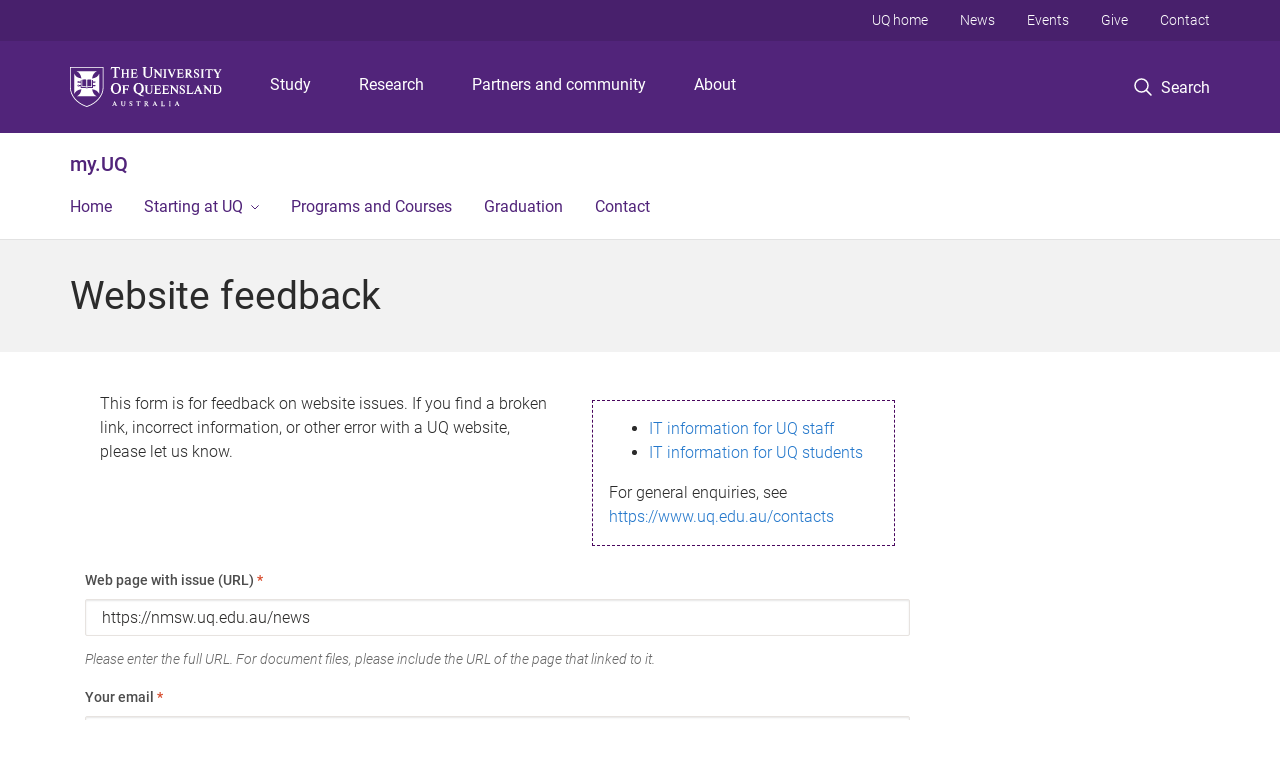

--- FILE ---
content_type: text/javascript
request_url: https://my.uq.edu.au/sites/all/modules/custom/uq_components/components/uq_panel_feature/js/contextual-cog.js?t5p629
body_size: -179
content:
/**
 * @file
 */
jQuery(function ($) {
  l = [];
  t = [];
  $('.contextual-links-wrapper').each(function () {
    h = $(this);
    o = h.offset();
    k = o.left;
    v = o.top;
    if ($.inArray(k, l) > -1 && $.inArray(v, t) > -1) {
      h.offset({top: v += 30})
    }
    l.push(k);
    t.push(v)
  })
});
